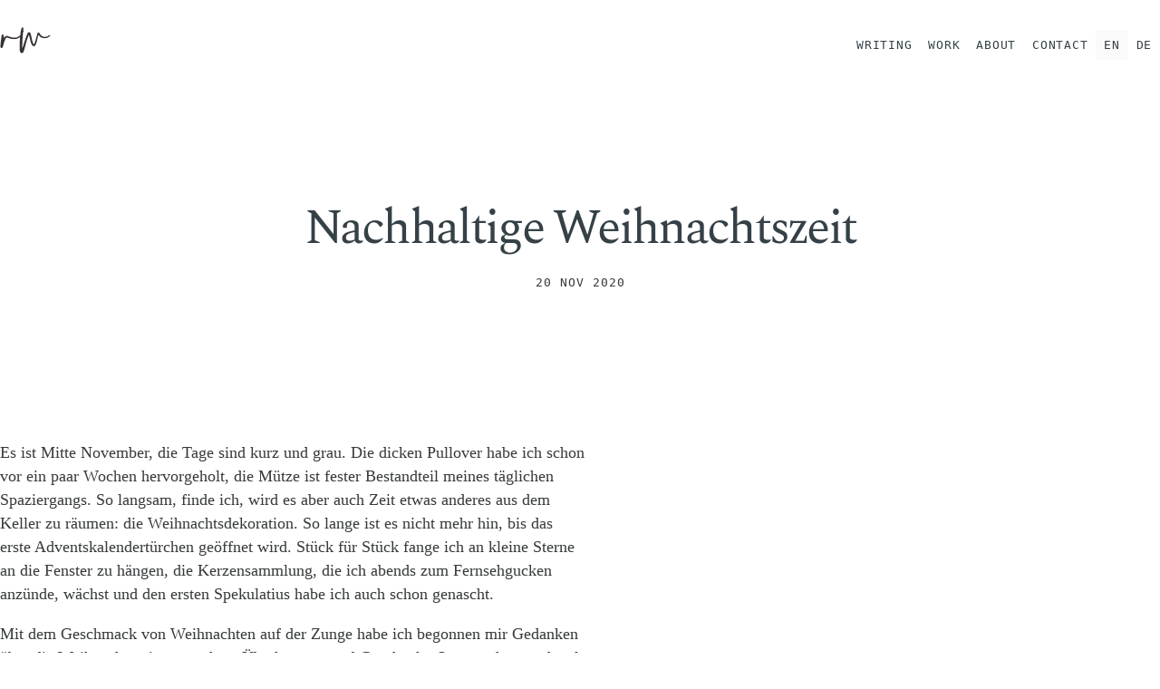

--- FILE ---
content_type: text/html; charset=UTF-8
request_url: https://rebekkawrites.com/writing/nachhaltige-weihnachtszeit/
body_size: 8613
content:
<!DOCTYPE html>
<html lang="en-GB"><head>
  <meta charset="UTF-8" />
  <meta name="viewport" content="width=device-width, initial-scale=1.0" />
  <meta http-equiv="X-UA-Compatible" content="ie=edge" />
   
   <script type="module">
    document.documentElement.classList.remove('no-js');
    document.documentElement.classList.add('js');
  </script>
  
  <script defer src="https://identity.netlify.com/v1/netlify-identity-widget.js"></script>
  
  <link rel="preload" href="https://rebekkawrites.com/fonts/spectral-v7-latin-regular.woff2" as="font" type="font/woff2" crossorigin="anonymous">
  <link rel="preload" href="https://rebekkawrites.com/fonts/spectral-v7-latin-500.woff2" as="font" type="font/woff2" crossorigin="anonymous">
  
  <title>Nachhaltige Weihnachtszeit | Rebekka Writes &middot; Brand and content marketing.</title>
  <meta name="title" content="Nachhaltige Weihnachtszeit | Rebekka Writes &middot; Brand and content marketing.">
  
  <meta name="description" content="Hi, I’m Rebekka! Originally from Germany, I moved to London in 2021 and have been working in marketing for over seven years. My expertise lies in brand and content marketing.">
  <meta name="keywords" content="Brand, content marketing, email marketing, Social media marketing, web design, print design, copywriting, blogging, freelance, remote">
  <meta http-equiv="content-language" content="en-GB" />
  
  <meta property="og:title" content="Nachhaltige Weihnachtszeit | Rebekka Writes &middot; Brand and content marketing.">
  <meta property="og:description" content="Hi, I’m Rebekka! Originally from Germany, I moved to London in 2021 and have been working in marketing for over seven years. My expertise lies in brand and content marketing.">
  <meta property="og:site_name" content="Nachhaltige Weihnachtszeit | Rebekka Writes &middot; Brand and content marketing.">
  <meta property="og:type" content="website">
  <meta property="og:url" content="https://rebekkawrites.com/writing/nachhaltige-weihnachtszeit/">
  
  <meta property="twitter:card" content="summary_large_image">
  <meta property="twitter:url" content="https://rebekkawrites.com/writing/nachhaltige-weihnachtszeit/">
  <meta property="twitter:title" content="Nachhaltige Weihnachtszeit - Rebekka Writes">
  <meta property="twitter:description" content="Hi, I’m Rebekka! Originally from Germany, I moved to London in 2021 and have been working in marketing for over seven years. My expertise lies in brand and content marketing.">
  <link rel="canonical" href="https://rebekkawrites.com/writing/nachhaltige-weihnachtszeit/">
      
  
    <meta name="author" content="Harry Cresswell">
  
  
    <link href="https://github.com/harrycresswell">
  
  
    <link href="https://linkedin.com/in/harrycresswell/">
  
  
    
        <link rel="stylesheet" href="/scss/main.min.7c5706bdcaea83eeac10662fe3ddd506e3fbfc4415216c0dcb1b2c28cf717ee4.css" integrity="sha256-fFcGvcrqg&#43;6sEGYv493VBuP7/EQVIWwNyxssKM9xfuQ=" crossorigin="anonymous">
  
  <link rel="apple-touch-icon" href="https://rebekkawrites.com/img/apple-touch-icon.png" sizes="180x180">
  <link rel="icon" href="https://rebekkawrites.com/img/favicon-32x32.png" sizes="32x32" type="image/png">
  <link rel="icon" href="https://rebekkawrites.com/img/favicon-16x16.png" sizes="16x16" type="image/png">
  <link rel="shortcut icon" href="https://rebekkawrites.com/img/favicon.ico">
  
  </head><body><a class="skip-link" href="#main-content">Skip to main content</a>
<header class="Header" role="banner">
  <div id="navigation-wrapper">
    <div class="Header-container" id="navigation-container">
      <a class="Header-siteTitle" href="/">
        <svg class="logo-initials" role="img" aria-hidden="true" xmlns="http://www.w3.org/2000/svg" viewBox="0 0 77 40">
  <path d="M74.508 12.432a11.788 11.788 0 01-5.856 2.3c-4.128.288-6.624-2.016-8.16-4.7-.48-.864-1.056-2.208-2.3-2.016-1.344.1-1.728 2.688-2.112 4.128-.48 1.632-.96 3.456-1.344 4.9-1.056 3.456-1.632 6.912-3.456 9.312-2.5-3.556-3.08-9.988-4.42-15.172-.48-1.728-1.06-3.744-2.88-3.648-2.3.1-2.784 3.648-3.552 5.088-.96 2.016-1.536 4.32-2.3 6.432-1.44 4.32-2.784 8.832-4.224 13.152-.384-8.64.48-16.7 1.056-24.576.1-.48.768-.384.768-.96-.48-1.632 0-3.936-.288-5.568a1.825 1.825 0 00-2.592-.1A34.228 34.228 0 0031.02 9.84q-.135 1.112-.257 2.229c-2.038 1.932-4.158 3.588-7.7 3.819a19.233 19.233 0 01-7.3-.96c-1.44-.384-2.784-1.248-4.224-1.536-2.88-.768-4.32 1.248-5.376 2.688-1.056-1.248-.1-4.608-1.824-5.28-2.016 0-1.92 2.5-2.208 4.224A105.372 105.372 0 00.792 26.832c-.1 1.92-.384 4.9 1.44 4.992 1.44 0 2.112-2.112 2.5-3.456a62.041 62.041 0 012.88-9.024c.48-1.152 1.248-3.36 2.4-3.552.96-.192 2.208.48 3.264.864A23.392 23.392 0 0023.832 18a13.11 13.11 0 006.644-3.092c-.443 4.736-.7 9.631-.7 15 0 3.168 0 7.584 1.632 8.928a2.949 2.949 0 002.688.384c1.824-.768 2.5-4.128 3.072-6.336C39.276 25.3 41 17.712 43.98 11.28c.768 3.168 1.44 6.72 2.3 9.888.768 3.168 1.728 6.432 4.416 7.776 2.5.288 3.36-1.92 4.032-3.648 1.632-4.32 2.3-9.792 3.84-13.824a11.434 11.434 0 002.208 2.976c2.5 2.3 9.024 3.36 12.288.864 1.152-.768 2.784-1.152 3.168-2.784-.572-.96-1.244-.384-1.724-.096z" fill="#383235"/>
</svg>
        <span class="visually-hidden">
          Rebekka Writes
        </span>
      </a><nav class="nav cluster" data-variant="main" aria-label="Main">
  <a 
  class="button | burger antialiased" 
  data-variant="secondary"
  href="#footer"
  data-menu-button
>
Menu
</a>


  <ul id="menu" role="list" data-menu>
    
    
      <li>
        <a 
          data-variant="naked" 
          
          
            href="https://rebekkawrites.com/writing/"
        >
          Writing
        </a>
      </li>
    
      <li>
        <a 
          data-variant="naked" 
          
          
            href="https://rebekkawrites.com/work/"
        >
          Work
        </a>
      </li>
    
      <li>
        <a 
          data-variant="naked" 
          
          
            href="https://rebekkawrites.com/about/"
        >
          About
        </a>
      </li>
    
      <li>
        <a 
          data-variant="naked" 
          
          
            href="https://rebekkawrites.com/contact/"
        >
          Contact
        </a>
      </li>
    
  </ul>
  
    <ul class="cluster" role="list" data-lang-switch>
      


  
  
    
      
      
        <li>
          <a 
            href="/writing/nachhaltige-weihnachtszeit/" 
            data-state="active"
            data-variant="naked">
            en
            <span class="visually-hidden"> – English</span>
          </a>
        </li>
      
    
  
    
  

  
  
    
  
    
      
      
        <li>
          <a 
          href="/de/writing/nachhaltige-weihnachtszeit/"
          data-variant="naked">
            de
            <span class="visually-hidden"> – Deutsch</span>
          </a>
        </li>
      
    
  

    </ul>
  
  <div aria-hidden="true" data-overlay hidden></div>
  </nav></div>
  </div>
</header><main id="main-content" class="main">
    <article id="content" class="Post">
        <header class="Hero wrapper flow">
            <h1 class="Hero-title">Nachhaltige Weihnachtszeit</h1>
            <div>
              <time class="font-mono dt-published" datetime="2020-11-20 23:00:00 &#43;0000 UTC">20 Nov 2020</time>
              <p class="visually-hidden">Mit dem Geschmack von Weihnachten auf der Zunge habe ich begonnen mir Gedanken über die Weihnachtszeit zu machen. Überkonsum und Geschenke-Stress nehmen oftmals eine viel zu prominente Rolle ein, wo doch Besinnlichkeit an erster Stelle stehen sollte. </p>
            </div>  
        </header>
        
        
        <div class="region">
          
            <div class="blocks"><section>
  <div class="wrapper flow" data-layout="longform"><p>Es ist Mitte November, die Tage sind kurz und grau. Die dicken Pullover habe ich schon vor ein paar Wochen hervorgeholt, die Mütze ist fester Bestandteil meines täglichen Spaziergangs. So langsam, finde ich, wird es aber auch Zeit etwas anderes aus dem Keller zu räumen: die Weihnachtsdekoration. So lange ist es nicht mehr hin, bis das erste Adventskalendertürchen geöffnet wird. Stück für Stück fange ich an kleine Sterne an die Fenster zu hängen, die Kerzensammlung, die ich abends zum Fernsehgucken anzünde, wächst und den ersten Spekulatius habe ich auch schon genascht.</p>
<p>Mit dem Geschmack von Weihnachten auf der Zunge habe ich begonnen mir Gedanken über die Weihnachtszeit zu machen. Überkonsum und Geschenke-Stress nehmen oftmals eine viel zu prominente Rolle ein, wo doch Besinnlichkeit an erster Stelle stehen sollte. Wir wollen runterkommen, alles etwas entspannter angehen, lecker essen, es uns auf dem Sofa gemütlich machen, uns auf das besinnen, was wirklich wichtig ist. Besinnlichkeit fasst für mich auch Achtsamkeit und Nachhaltigkeit ein. Wir besinnen uns. Auf das, was wirklich wichtig ist. Wir, unsere Liebsten, unsere und ihre Gesundheit, der Planet auf dem wir leben.</p>
<p>Ich habe mir Gedanken gemacht und ein paar Ideen gesammelt, wie ich die Weihnachtszeit und das -fest ein bisschen nachhaltiger - und ich finde auch besinnlicher - angehen kann. Heute möchte ich sie mit dir teilen.</p>
</div>
</section>



















<section>
  <div class="wrapper">
    <div class="grid" data-layout="50-50" style="--gutter: var(--space-xl-2xl);">
      <figure class="Image">
        <picture class="aspect-ratio-landscape">
          <source 
          type="image/avif" 
          class="object-fit-cover"
          sizes="(min-width: 768px) 50vw, 100vw"
          srcset="https://res.cloudinary.com/rebekkawrites/image/upload/f_avif,q_auto,w_400/weihnachtskekse_sterne_tzaskj.avif 500w,
                  https://res.cloudinary.com/rebekkawrites/image/upload/f_avif,q_auto,w_600/weihnachtskekse_sterne_tzaskj.avif 710w,
                  https://res.cloudinary.com/rebekkawrites/image/upload/f_avif,q_auto,w_800/weihnachtskekse_sterne_tzaskj.avif 1000w,
                  https://res.cloudinary.com/rebekkawrites/image/upload/f_avif,q_auto,w_1000/weihnachtskekse_sterne_tzaskj.avif 1420w">
        <source 
          type="image/webp"
          class="object-fit-cover"
          sizes="(min-width: 768px) 50vw, 100vw"
          srcset="https://res.cloudinary.com/rebekkawrites/image/upload/f_webp,q_auto,w_400/weihnachtskekse_sterne_tzaskj.webp 500w,
                  https://res.cloudinary.com/rebekkawrites/image/upload/f_webp,q_auto,w_600/weihnachtskekse_sterne_tzaskj.webp 710w,
                  https://res.cloudinary.com/rebekkawrites/image/upload/f_webp,q_auto,w_800/weihnachtskekse_sterne_tzaskj.webp 1000w,
                  https://res.cloudinary.com/rebekkawrites/image/upload/f_webp,q_auto,w_1000/weihnachtskekse_sterne_tzaskj.webp 1420w" >
        <img 
          class="lazyload object-fit-cover"
          sizes="(min-width: 768px) 50vw, 100vw"
          srcset="https://res.cloudinary.com/rebekkawrites/image/upload/f_jpg,w_400/weihnachtskekse_sterne_tzaskj.jpg 500w,
                  https://res.cloudinary.com/rebekkawrites/image/upload/f_jpg,w_600/weihnachtskekse_sterne_tzaskj.jpg 710w,
                  https://res.cloudinary.com/rebekkawrites/image/upload/f_jpg,w_800/weihnachtskekse_sterne_tzaskj.jpg 1000w,
                  https://res.cloudinary.com/rebekkawrites/image/upload/f_jpg,w_1000/weihnachtskekse_sterne_tzaskj.jpg 1420w"
          src="https://res.cloudinary.com/rebekkawrites/image/upload/f_jpg,w_400/weihnachtskekse_sterne_tzaskj.jpg" 
          alt="Plätzchen"
          width="1280"
          height="720"
          />
        </picture></figure>

      <figure class="Image">
        <picture class="aspect-ratio-landscape">
          <source 
          type="image/avif" 
          class="lazyload object-fit-cover"
          sizes="(min-width: 768px) 50vw, 100vw"
          srcset="https://res.cloudinary.com/rebekkawrites/image/upload/f_avif,q_auto,w_400/weihnachtskekse_schnecken_abajvy.avif 400w,
                  https://res.cloudinary.com/rebekkawrites/image/upload/f_avif,q_auto,w_600/weihnachtskekse_schnecken_abajvy.avif 600w,
                  https://res.cloudinary.com/rebekkawrites/image/upload/f_avif,q_auto,w_800/weihnachtskekse_schnecken_abajvy.avif 800w,
                  https://res.cloudinary.com/rebekkawrites/image/upload/f_avif,q_auto,w_1000/weihnachtskekse_schnecken_abajvy.avif 1000w">
        <source 
          type="image/webp"
          class="lazyload object-fit-cover"
          sizes="(min-width: 768px) 50vw, 100vw"
          srcset="https://res.cloudinary.com/rebekkawrites/image/upload/f_webp,q_auto,w_400/weihnachtskekse_schnecken_abajvy.webp 400w,
                  https://res.cloudinary.com/rebekkawrites/image/upload/f_webp,q_auto,w_600/weihnachtskekse_schnecken_abajvy.webp 600w,
                  https://res.cloudinary.com/rebekkawrites/image/upload/f_webp,q_auto,w_800/weihnachtskekse_schnecken_abajvy.webp 800w,
                  https://res.cloudinary.com/rebekkawrites/image/upload/f_webp,q_auto,w_1000/weihnachtskekse_schnecken_abajvy.webp 1000w" >
        <img 
          class="lazyload object-fit-cover"
          sizes="(min-width: 768px) 50vw, 100vw"
          srcset="https://res.cloudinary.com/rebekkawrites/image/upload/f_jpg,w_400/weihnachtskekse_schnecken_abajvy.jpg 400w,
                  https://res.cloudinary.com/rebekkawrites/image/upload/f_jpg,w_600/weihnachtskekse_schnecken_abajvy.jpg 600w,
                  https://res.cloudinary.com/rebekkawrites/image/upload/f_jpg,w_800/weihnachtskekse_schnecken_abajvy.jpg 800w,
                  https://res.cloudinary.com/rebekkawrites/image/upload/f_jpg,w_1000/weihnachtskekse_schnecken_abajvy.jpg 1000w"
          src="https://res.cloudinary.com/rebekkawrites/image/upload/f_jpg,w_400/weihnachtskekse_schnecken_abajvy.jpg" 
          alt="Plätzchen"
          width="1280"
          height="720"
          />
        </picture></figure>
    </div>
  </div>
</section><section>
  <div class="wrapper flow" data-layout="longform"><h3>Plätzchen backen</h3>
    <p>Backen und Kochen empfinde ich als unglaublich meditativ. Nicht jeden Tag. Ganz bestimmt nicht, wenn ich den Laptop hungrig zuklappe und es schnell gehen muss. Aber wenn ich etwas Zeit habe, oder mir die Zeit nehmen, am Wochenende ein neues Kochbuch aufschlage, gibt es nicht Entspannenderes für mich. Wie beim Meditieren, lasse ich Gedanken los, kann mich ausschließlich auf das Schneiden, Rühren, Kneten, Probieren konzentrieren.</p>
<p>So auch beim Plätzchenbacken. Obwohl dieses noch einmal einen besonderen Stellenwert einnimmt. Und vielleicht geht es dir genauso. Das Ausstechen, Formen, Rollen, die Gerüche nach Zimt und Nelken, Aromen von Vanille und gemahlenen Mandeln, das Ablecken der Finger versetzen mich zurück in meine Kindheit. Ich fühle mich sorglos und frei. Meditation ist ein Tool der Achtsamkeit. Wenn dir das stille Sitzen nicht gelingen mag, dann stichst du vielleicht einfach ein paar Plätzchen aus?</p>
<p>Dass Plätzchen selbst zu backen per se erst einmal nachhaltiger ist, als die fertigen Süßigkeiten aus dem Supermarkt zu kaufen, ist relativ einleuchtend. Plastikmüll wird reduziert und Palmöl verwenden wir auch eher seltener in der eigenen Küche. Hier und da auch mal etwas Veganes zu backen, macht’s noch einen Ticken nachhaltiger. Lynn von heavenlynn healthy hat gerade ein wunderbares E-Book mit rein pflanzlichen und vollwertigen Plätzchen und anderem Weihnachtsgebäck herausgebracht. Ich habe mich selbst schon an ein paar der Rezepte probiert und bin absolut begeistert.</p>
<p>Apropos Palmöl: Wer auf Schokoglasur &amp; Co. steht, sollte sich die Rückseite der Verpackung einmal genauer ansehen. Leider wird bei der Herstellung von Konfitüre oftmals Palmöl verwendet. Die Bio-Alternative kommt häufig ohne aus.</p>
</div>
</section><section>
  <div class="wrapper flow" data-layout="longform"><h3>Dekoration &amp; Weihnachtsbaum</h3>
    <p>Die Sterne, die vor meinem Fenster hängen, habe ich vor ein paar Jahren selbst gebastelt. Aus Papierstreifen habe ich die Fröbelsterne gefaltet, einen Faden hindurch gezogen und hänge sie seitdem jedes Jahr auf’s Neue auf. Auch als Weihnachtsbaumschmuck würden sie sich gut eignen. Figuren aus Salzteig lassen sich ebenfalls wunderbar selbst gestalten und an den Baum oder in die Wohnung hängen. Dazu wird Mehl mit Salz und Wasser im Verhältnis 2:1:1 verknetet. Nach dem Formen oder Ausstechen, kann der Teig gebacken oder einfach an einem warmen Ort getrocknet werden. Pinterest ist voll von solchen Ideen. Mit Schlagwörtern wir “Christmas DIY” lässt sich auf einen Klick Inspiration für die nachhaltige Dekoration zuhause finden.</p>
<p>Auch zum klassischen Weihnachtsbaum gibt es mittlerweile viele Alternativen. Ich selbst kann mir ein Weihnachten ohne Baum kaum vorstellen. Der Duft, der den ganzen Raum erfüllt und die Behaglichkeit, die er verströmt, sind für mich Weihnachten pur. Allerdings macht es mich auch recht traurig, darüber nachzudenken, wie viele Bäume jedes Jahr gefällt werden, nur um nach ein paar Tagen im Wohnzimmer dann am Straßenrand und auf der Verbrennungsanlage zu enden. Nicht unbedingt nachhaltig. Zum Glück muss das eigentlich niemand mehr machen.</p>
<p>In vielen Großstädten gibt es mittlerweile Services, die das Mieten eines Weihnachtsbaums anbieten (in Hamburg zum Beispiel Rent A Plant). Der Baum wird im Topf gebracht, nach den Feiertagen wieder abgeholt und kann im nächsten Jahr wieder als Weihnachtsbaum in ein Zuhause einziehen. Eine andere Möglichkeit ist natürlich, sich selbst einen Baum im Topf anzuschaffen. Je nach Größe kann er danach einfach auf deinem Balkon oder im Garten weiter wachsen, bis er im nächsten Jahr wieder seinen Auftritt hat.</p>
</div>
</section><section>
  <div class="wrapper flow" data-layout="longform"><h3>Geschenke</h3>
    <p>Geschenke für die Familie, den Partner, die beste Freundin, die Kollegin und dann auch noch den Jul Clap Partner zu besorgen ist das, was mich in den letzten Jahren aus der Ruhe gebracht, mir die Besinnlichkeit geraubt hat. Aber schon im letzten Jahr habe ich mir vorgenommen, es anders anzugehen. Bei jedem Geschenk, das ich auswähle, stelle ich mir nun zuallererst die folgenden Fragen:</p>
<ul>
<li>Wird die Person sich wirklich darüber freuen?</li>
<li>Würde ich mich darüber freuen?</li>
<li>Braucht die Person das? Oder ist es nur lustiger Schnick Schnack, der spätestens nach der zweiten Januarwoche nicht mehr angefasst wird und beim nächsten Ausmisten auf dem Müll landet?</li>
</ul>
<p>So lassen sich nicht nur gute Kaufentscheidungen treffen, das Ganze gestaltet sich wie von allein nachhaltiger, besinnlicher, achtsamer. Besser wird’s noch, wenn die Geschenke bei lokalen Händlern gekauft und nicht beim altbekannten Internetriesen bestellt werden.</p>
<p>Meine liebsten Onlineshops, die eine tolle Alternative zu eben jenem bieten:</p>
<p><a href="https://www.trouva.com/de/" title="Trouva.de">TROUVA</a>: kleine Läden aus Europa, die über diese Plattform ihre Produkte auch online verkaufen können.</p>
<p><a href="https://www.urbanara.de/" title="Urbanara.de">URBANARA</a>: Hochwertige Heimtextilien und alles, was das Zuhause noch schöner und gemütlicher macht.</p>
<p>Ich bin großer Fan davon, Geschenke selber zu machen, denn ich finde, der Wert eines Geschenkes sollte nicht am Einkaufspreis festgemacht werden, Zeit, Geduld und Liebe sind Werte, die nicht auf ein Preisschild passen. Granola, Pralinen, Kekse, Glühweingewürz und Duschpeeling sind nur einige Ideen, die sich nachhaltig selber machen lassen und im Weckglas verpackt richtig etwas hermachen!</p>
</div>
</section><section class="Quote">
  <blockquote class="Quote-inner Quote-inner--left">
    <p class="Quote-innerText">Zeit, Geduld und Liebe sind Werte, die nicht auf ein Preisschild passen</p></blockquote>
</section><section>
  <div class="wrapper flow" data-layout="longform"><h3>Geschenkverpackung</h3>
    <p>Geschenke sollen eine Freude bereiten und dabei am besten noch hübsch aussehen. Das Einpacken der Weihnachtsgeschenke ist das, was mich final auf die Festtage einstimmt. Dabei schalte ich gerne die passende Musik ein, lege alle Materialien und Geschenke zurecht, koche einen Tee oder schenke ein Glas Wein ein. Besinnlicher geht’s nicht. Aber nachhaltiger schon. Denn Geschenkpapier, -bänder und -schleifen werden auf und abgerissen, ungetrennt in eine Tonne gedrückt und keine weitere Beachtung geschenkt.</p>
<p>Ohne Aufwand kann auch hier unnötiger Müll reduziert werden. Altes Papier, das zuhause noch rumliegt, ersteinmal aufzubrauchen ist definitiv eine sinnvolle Idee. Es danach durch recyclebares zu ersetzen auch. Braunes Packpapier sieht mit Schleifen, Tannenzweigen oder getrockneten Orangenschalen dekoriert immer gut und vor allem weihnachtlich aus. Statt glänzenden Bändern, die aus Plastik bestehen, lassen sich alternativ (Baum-)Wollbänder, Papierbänder und</p>
<p>Und auch gänzlich ohne Papier lassen sich Geschenke wunderschön verpacken. In Japan macht man es schon seit Jahrhunderten so: Furoshiki heißt die Technik, mit der Geschenke in Tücher eingeschlagen werden. Stoffservietten, Leinentücher, Küchenhandtücher und dergleichen eignen sich wunderbar dafür. Je nach Größe und Form des Geschenks gibt es verschiedene Techniken, die auf YouTube, Pinterest &amp; Co. in wenigen Minuten erklärt sind. Die Tücher können nach dem Auspacken einfach wieder mit nach Hause genommen und für’s nächste Geschenke Verpacken bereit gelegt werden.</p>
</div>
</section>



















<section>
  <div class="wrapper">
    <div class="grid" data-layout="50-50" style="--gutter: var(--space-xl-2xl);">
      <figure class="Image">
        <picture class="aspect-ratio-portrait">
          <source 
          type="image/avif" 
          class="object-fit-cover"
          sizes="(min-width: 768px) 50vw, 100vw"
          srcset="https://res.cloudinary.com/rebekkawrites/image/upload/f_avif,q_auto,w_400/geschenke_edte51.avif 500w,
                  https://res.cloudinary.com/rebekkawrites/image/upload/f_avif,q_auto,w_600/geschenke_edte51.avif 710w,
                  https://res.cloudinary.com/rebekkawrites/image/upload/f_avif,q_auto,w_800/geschenke_edte51.avif 1000w,
                  https://res.cloudinary.com/rebekkawrites/image/upload/f_avif,q_auto,w_1000/geschenke_edte51.avif 1420w">
        <source 
          type="image/webp"
          class="object-fit-cover"
          sizes="(min-width: 768px) 50vw, 100vw"
          srcset="https://res.cloudinary.com/rebekkawrites/image/upload/f_webp,q_auto,w_400/geschenke_edte51.webp 500w,
                  https://res.cloudinary.com/rebekkawrites/image/upload/f_webp,q_auto,w_600/geschenke_edte51.webp 710w,
                  https://res.cloudinary.com/rebekkawrites/image/upload/f_webp,q_auto,w_800/geschenke_edte51.webp 1000w,
                  https://res.cloudinary.com/rebekkawrites/image/upload/f_webp,q_auto,w_1000/geschenke_edte51.webp 1420w" >
        <img 
          class="lazyload object-fit-cover"
          sizes="(min-width: 768px) 50vw, 100vw"
          srcset="https://res.cloudinary.com/rebekkawrites/image/upload/f_jpg,w_400/geschenke_edte51.jpg 500w,
                  https://res.cloudinary.com/rebekkawrites/image/upload/f_jpg,w_600/geschenke_edte51.jpg 710w,
                  https://res.cloudinary.com/rebekkawrites/image/upload/f_jpg,w_800/geschenke_edte51.jpg 1000w,
                  https://res.cloudinary.com/rebekkawrites/image/upload/f_jpg,w_1000/geschenke_edte51.jpg 1420w"
          src="https://res.cloudinary.com/rebekkawrites/image/upload/f_jpg,w_400/geschenke_edte51.jpg" 
          alt="Geschenke Furoshiki Technik"
          width="1280"
          height="720"
          />
        </picture></figure>

      <figure class="Image">
        <picture class="aspect-ratio-landscape">
          <source 
          type="image/avif" 
          class="lazyload object-fit-cover"
          sizes="(min-width: 768px) 50vw, 100vw"
          srcset="https://res.cloudinary.com/rebekkawrites/image/upload/f_avif,q_auto,w_400/geschenk_in_hand_a7048p.avif 400w,
                  https://res.cloudinary.com/rebekkawrites/image/upload/f_avif,q_auto,w_600/geschenk_in_hand_a7048p.avif 600w,
                  https://res.cloudinary.com/rebekkawrites/image/upload/f_avif,q_auto,w_800/geschenk_in_hand_a7048p.avif 800w,
                  https://res.cloudinary.com/rebekkawrites/image/upload/f_avif,q_auto,w_1000/geschenk_in_hand_a7048p.avif 1000w">
        <source 
          type="image/webp"
          class="lazyload object-fit-cover"
          sizes="(min-width: 768px) 50vw, 100vw"
          srcset="https://res.cloudinary.com/rebekkawrites/image/upload/f_webp,q_auto,w_400/geschenk_in_hand_a7048p.webp 400w,
                  https://res.cloudinary.com/rebekkawrites/image/upload/f_webp,q_auto,w_600/geschenk_in_hand_a7048p.webp 600w,
                  https://res.cloudinary.com/rebekkawrites/image/upload/f_webp,q_auto,w_800/geschenk_in_hand_a7048p.webp 800w,
                  https://res.cloudinary.com/rebekkawrites/image/upload/f_webp,q_auto,w_1000/geschenk_in_hand_a7048p.webp 1000w" >
        <img 
          class="lazyload object-fit-cover"
          sizes="(min-width: 768px) 50vw, 100vw"
          srcset="https://res.cloudinary.com/rebekkawrites/image/upload/f_jpg,w_400/geschenk_in_hand_a7048p.jpg 400w,
                  https://res.cloudinary.com/rebekkawrites/image/upload/f_jpg,w_600/geschenk_in_hand_a7048p.jpg 600w,
                  https://res.cloudinary.com/rebekkawrites/image/upload/f_jpg,w_800/geschenk_in_hand_a7048p.jpg 800w,
                  https://res.cloudinary.com/rebekkawrites/image/upload/f_jpg,w_1000/geschenk_in_hand_a7048p.jpg 1000w"
          src="https://res.cloudinary.com/rebekkawrites/image/upload/f_jpg,w_400/geschenk_in_hand_a7048p.jpg" 
          alt="Geschenke Furoshiki Technik"
          width="1280"
          height="720"
          />
        </picture></figure>
    </div>
  </div>
</section><section>
  <div class="wrapper flow" data-layout="longform"><h3>Weihnachtsmenü</h3>
    <p>Vergiss Geschenke und Weihnachtsbaum, das gute Essen, das zu Weihnachten auf den Tisch kommt, das gemeinsame Genießen ist doch wirklich das Schönste. Wie beim Plätzchenbacken gilt auch beim Weihnachtsmenü: Warum nicht mal was Veganes bzw. Vegetarisches probieren? Voller Vorfreude habe ich das diesjährige Weihnachtsmenü für Harry und mich bereits zusammengestellt und freue mich auf ein paar meditative Stunden in der Küche. Auf meinem Lieblings-Foodblog bin ich fündig geworden und werde dieses Menü kochen, servieren und genießen:</p>
<p><a href="https://www.eat-this.org/beet-wellington-mit-roter-bete-und-duxelles/">Rote Bete Wellington mit Duxelles</a></p>
<p>dazu Rotkohl und <a href="https://www.eat-this.org/vegane-semmelknoedel/">Brezelknödel</a> (mit Brezeln statt Semmeln)</p>
<p>und <a href="https://www.eat-this.org/vegane-bratensauce/">vegane Bratensauce</a></p>
<p>Zum Nachtisch werden wir</p>
<p><a href="https://www.eat-this.org/veganes-tiramisu-mit-cashew-mascarpone/">Tiramisu mit Cashew-Mascarpone</a></p>
<p>löffeln.</p>
<p>Ich freu mich jetzt schon und hoffe, dass dir dieser Beitrag gefallen und dich inspiriert hat. Denn genau das soll er: Inspirieren. Ich weiß, dass viele der oben genannten Dinge zeitintensiv sein und nicht in jeden Alltag mit eingebunden werden könne. Aber vielleicht hast du ja ein wenig Inspiration gefunden, dir für ein bisschen Besinnlichkeit und damit Nachhaltigkeit ein wenig Zeit zu nehmen. Ich wünsche dir eine tolle Weihnachtszeit!</p>
</div>
</section></div>
          
          <footer class="wrapper mt-4" data-layout="longform">
            
<ul class="cluster" role="list">
  
  
</ul>

          </footer>
        </div>
    </article>

  </main>
  <section class="Newsletter region" id="Newsletter">
    <div class="wrapper" data-layout="longform">
        <div class="text-center flow">
          
            <h2>The best comes last</h2>
          
          
            <p>At irregular intervals, usually at the end of each month, I send out a small newsletter with updates on the blog and everything else that has been on my mind.</p>
          
        </div>
    
        <form class="NewsletterForm validate" action="https://rebekkawrites.us2.list-manage.com/subscribe/post?u=cea1eed7276e7ab782402d00b&amp;amp;id=dc6996034b" method="post" name="mc-embedded-subscribe-form" target="_blank" novalidate>
            
            
            <div class="NewsletterForm-field">
                <label class="NewsletterForm-label" for="name">
                    First Name
                </label>
                <input class="NewsletterForm-input" id="name" name="NAME" placeholder="" type="text">
            </div>
            
            
            
            <div class="NewsletterForm-field">
                <label class="NewsletterForm-label" for="email">
                    Email Address
                </label>
                <input class="NewsletterForm-input" id="email" name="EMAIL" placeholder="" type="email">
            </div>
            

            <div class="NewsletterForm-field">
            
                
                <input class="visually-hidden" name="LOCATION" value="Nachhaltige Weihnachtszeit" type="hidden" id="mce-LOCATION">
              
                <div id="mce-responses" class="clear">
                    <div class="response" id="mce-error-response" style="display:none"></div>
                    <div class="response" id="mce-success-response" style="display:none"></div>
                </div>
                
                <div style="position: absolute; left: -5000px;" aria-hidden="true">
                    <label for="b_4e8fba8d0ab4a857159c0104e_d6ad2b65ca">Prevent bot signups</label>
                    <input type="text" name="b_4e8fba8d0ab4a857159c0104e_d6ad2b65ca" tabindex="-1" value="">
                </div>
                
                <div class="NewsletterForm-button">
                    <label class="NewsletterForm-label visually-hidden" for="subscribe">Subscribe</label>
                    <input class="Button Button--primary" name="subscribe" type="submit" value="Subscribe">
                </div>
                
            </div>
        </form>
    </div>
</section><footer id="footer" class="footer" role="contentinfo">
    <div class="wrapper">
      <div class="repel">
        <p><a href="/">Rebekka Writes</a>.</p>
        <nav class="nav" data-variant="footer">
          <ul role="list">
            
            
            <li>
              <a class=" font-mono" href="/writing/">Writing</a>
            </li>
            
            <li>
              <a class=" font-mono" href="/work/">Work</a>
            </li>
            
            <li>
              <a class=" font-mono" href="/about/">About</a>
            </li>
            
            <li>
              <a class=" font-mono" href="/contact/">Contact</a>
            </li>
            
            <li>
              <a class=" font-mono" href="/newsletter/">Newsletter</a>
            </li>
            
    
            
            <li>
              <a class=" font-mono" href="https://www.instagram.com/rebekkxx/" target="_blank" rel="noopener noreferrer">Instagram</a>
            </li>
            
          </ul>
        </nav>
      </div>
      <div class="footer-base">
        <nav>
          <ul class="cluster" role="list">
          
          <li>
            <a class="" href="/datenschutz/">Datenschutz</a>
          </li>
          
          <li>
            <a class="" href="/impressum/">Impressum</a>
          </li>
          
          </ul>
        </nav>
      </div>
    </div>
  </footer>

    
      <script src="/js/main.8452c799845ab31b414513bed85c862c42567973a190b6be990b71539b150e11.js" integrity="sha256-hFLHmYRasxtBRRO&#43;2FyGLEJWeXOhkLa&#43;mQtxU5sVDhE=" crossorigin="anonymous"></script>




<script>
  if (window.netlifyIdentity) {
    window.netlifyIdentity.on("init", user => {
      if (!user) {
        window.netlifyIdentity.on("login", () => {
          document.location.href = "/admin/";
        });
      }
    });
  }
</script></body>
</html>

--- FILE ---
content_type: text/css; charset=UTF-8
request_url: https://rebekkawrites.com/scss/main.min.7c5706bdcaea83eeac10662fe3ddd506e3fbfc4415216c0dcb1b2c28cf717ee4.css
body_size: 4913
content:
@charset "UTF-8";@font-face{font-family:spectral;font-style:normal;font-weight:400;font-display:swap;src:url(../fonts/spectral-v7-latin-regular.eot),url(../fonts/spectral-v7-latin-regular.eot?#iefix)format("embedded-opentype"),url(../fonts/spectral-v7-latin-regular.woff2)format("woff2"),url(../fonts/spectral-v7-latin-regular.woff)format("woff"),url(../fonts/spectral-v7-latin-regular.ttf)format("truetype"),url(../fonts/spectral-v7-latin-regular.svg#Spectral)format("svg")}@font-face{font-family:spectral;font-style:normal;font-weight:500;font-display:swap;src:url(../fonts/spectral-v7-latin-500.eot),url(../fonts/spectral-v7-latin-500.eot?#iefix)format("embedded-opentype"),url(../fonts/spectral-v7-latin-500.woff2)format("woff2"),url(../fonts/spectral-v7-latin-500.woff)format("woff"),url(../fonts/spectral-v7-latin-500.ttf)format("truetype"),url(../fonts/spectral-v7-latin-500.svg#Spectral)format("svg")}aside.primary{}@media(min-width:37.5em){aside.primary{}}:root{--color-dark:#354147;--color-body:#373a3c;--color-light:#666;--color-lighter:#e5e5e5;--color-lightest:#fbfafa;--color-link:#222;--color-selection:#EEEAFF;--color-accent:#287088;--color-brand:#d4cef5;--color-brand-bg:#ECEAFB;--color-white:#fff;--font-default:'Georgia', serif;--font-heading:'Spectral', serif;--font-mono:"SF Mono", "Monaco", "Inconsolata", "Fira Mono", "Droid Sans Mono", "Source Code Pro", monospace;--font-style-normal:normal;--font-style-italic:italic;--line-height-lg:2;--line-height-md:1.5;--line-height-sm:1.2;--line-height-xs:1;--kerning:normal;--kerning-loose:.05ch;--kerning-tight:-.10ch;--kerning-caps:.1ch;--width-compact:35ch;--width-longform:72ch;--gutter:var(--space-m-l);--header-height:6rem;--stroke:1px dotted var(--stroke-color, currentColor)}::selection{color:var(--color-link);background-color:var(--color-selection)}:root{--step--1:clamp(0.8rem, 0.7874rem + 0.0628vw, 0.844rem);--step-0:clamp(1rem, 0.9643rem + 0.1786vw, 1.125rem);--step-1:clamp(1.25rem, 1.1787rem + 0.3566vw, 1.4996rem);--step-2:clamp(1.5625rem, 1.4378rem + 0.6236vw, 1.999rem);--step-3:clamp(1.9531rem, 1.7498rem + 1.0165vw, 2.6647rem);--step-4:clamp(2.4414rem, 2.1241rem + 1.5866vw, 3.552rem);--step-5:clamp(3.0518rem, 2.5709rem + 2.4044vw, 4.7348rem)}:root{--space:calc(1rem/2)}:root{--space-3xs:clamp(0.25rem, 0.2321rem + 0.0893vw, 0.3125rem);--space-2xs:clamp(0.5rem, 0.4821rem + 0.0893vw, 0.5625rem);--space-xs:clamp(0.75rem, 0.7143rem + 0.1786vw, 0.875rem);--space-s:clamp(1rem, 0.9643rem + 0.1786vw, 1.125rem);--space-m:clamp(1.5rem, 1.4464rem + 0.2679vw, 1.6875rem);--space-l:clamp(2rem, 1.9286rem + 0.3571vw, 2.25rem);--space-xl:clamp(3rem, 2.8929rem + 0.5357vw, 3.375rem);--space-2xl:clamp(4rem, 3.8571rem + 0.7143vw, 4.5rem);--space-3xl:clamp(10rem, 9.6429rem + 1.7857vw, 11.25rem);--space-3xs-2xs:clamp(0.25rem, 0.1607rem + 0.4464vw, 0.5625rem);--space-2xs-xs:clamp(0.5rem, 0.3929rem + 0.5357vw, 0.875rem);--space-xs-s:clamp(0.75rem, 0.6429rem + 0.5357vw, 1.125rem);--space-s-m:clamp(1rem, 0.8036rem + 0.9821vw, 1.6875rem);--space-m-l:clamp(1.5rem, 1.2857rem + 1.0714vw, 2.25rem);--space-l-xl:clamp(2rem, 1.6071rem + 1.9643vw, 3.375rem);--space-xl-2xl:clamp(3rem, 2.5714rem + 2.1429vw, 4.5rem);--space-2xl-3xl:clamp(4rem, 1.9286rem + 10.3571vw, 11.25rem);--space-s-l:clamp(1rem, 0.6429rem + 1.7857vw, 2.25rem);--space-m-2xl:clamp(1.5rem, 0.6429rem + 4.2857vw, 4.5rem)}*,*::before,*::after{box-sizing:border-box}html{height:100%}body,h1,h2,h3,h4,p,ul[class],ol[class],li,figure,figcaption,blockquote,dl,dd{margin:0}ul[role=list],ol[role=list]{list-style:none;padding:0;margin:0}body{min-height:100vh;scroll-behavior:smooth;text-rendering:optimizeSpeed;line-height:1.5}img{max-width:100%;display:block}input,button,textarea,select{font:inherit}body{color:var(--color-body);font-family:var(--font-default);font-size:var(--step-0)}h1,h2,h3,h4,h5,h6{color:var(--color-dark);font-family:var(--font-heading);font-weight:400;hyphens:auto}h1{letter-spacing:var(--kerning-tight)}h2,h3,h4,h5,h6{letter-spacing:-2px}h1,.h1{font-size:var(--step-4);line-height:var(--line-height-xs)}h2,.h2{font-weight:400;font-size:var(--step-3);line-height:var(--line-height-xs)}h3,.h3{font-size:var(--step-2);line-height:var(--line-height-sm)}h4,.h4{font-size:var(--step-1);line-height:var(--line-height-sm)}h5,.h5{font-size:var(--step-0);line-height:var(--line-height-sm)}code{font-family:var(--font-mono);font-size:16px}p>code{background:var(--color-lightest);color:var(--color-accent);font-size:93%;padding:4px}:where(a[class]){color:var(--color-dark);text-decoration-line:none;display:inline-block}:where(a[class]):hover{text-decoration-line:underline;outline-width:0}a:not([class]){color:var(--color-link);cursor:pointer;text-decoration:underline;text-decoration-skip-ink:auto}a:not([class]):hover{background:var(--color-link);color:var(--color-white);text-decoration:none}a[data-variant=naked]{color:var(--color-dark);text-decoration:none}a[data-variant=naked]:hover{background-color:revert;color:var(--color-dark);text-decoration:underline;text-decoration-thickness:1.5px}:is(h1,h2,h3,h4) a[class],:is(h1,h2,h3,h4) a:not([class]){text-decoration-thickness:.1ex;text-underline-offset:.2ex}:focus:not(:focus-visible){outline:0}:focus-visible{outline:dotted 2px var(--focus-color,currentColor);outline-offset:var(--focus-offset,2px)}hr{border:none;border-block-end:var(--stroke);padding-block-start:var(--flow-space,calc(var(--space) *4));margin-block-end:var(--flow-space,calc(var(--space) *6))}blockquote{display:flex;flex-direction:column;font-size:var(--step-0);gap:var(--gutter);margin-inline:0}blockquote q{max-width:94ch}figcaption{font-size:var(--step--1);font-family:var(--font-mono);margin-block-start:var(--space-2xs)}form:last-child{margin-top:var(--space-l)}fieldset{border:solid 2px var(--color-lighter);padding:calc(var(--space)*3)}@media(min-width:48em){fieldset{padding:calc(var(--space)*4)}}input,input,textarea{background:var(--color-white);border:solid 1px var(--color-lighter);border-radius:0;outline-offset:0;padding:var(--space)calc(var(--space)*2);position:relative;margin-top:0;width:100%;-webkit-appearance:none}input:focus,input:active,input:focus,input:active,textarea:focus,textarea:active{border-radius:0}input{padding:var(--space-2xs)}label{display:block;margin-top:calc(var(--space)*2);margin-bottom:var(--space)}.Header-siteTitle{text-decoration:none!important}.Header-siteTitle:hover{text-decoration:none!important}.Header-container{align-items:center;background:var(--color-white);display:flex;flex-direction:row;height:var(--header-height);justify-content:space-between;padding-inline:var(--space-l);padding-block:var(--space-l);width:100%;position:fixed;top:0;transition:all .3s ease;z-index:9}.Header-container.hide{top:-97px}.PostListItem{--gutter:var(--space-l-xl)}.PostListItem[class]:not(:first-of-type){margin-top:calc(var(--space) *8)}@media(min-width:48em){.PostListItem[class]:not(:first-of-type){margin-top:calc(var(--space) *24)}}.PostListItem-body{margin-top:calc(var(--space) *2)}@media(min-width:48em){.PostListItem-body{margin-top:unset}}.PostListItem-title{font-size:var(--font-size-lg);line-height:var(--line-height-xs);margin-top:calc(var(--space)*2);margin-bottom:calc(var(--space)*2);text-transform:uppercase}.PostListItem-description{text-align:justify}.PostListItem-bodyInner *+*{margin-top:calc(var(--space) *4)}.footer{--repel-vertical-alignment:start;padding-block-start:var(--space-l-xl)}.footer-base{padding-block-start:var(--space-3xl);padding-block-end:var(--space-l)}.burger{border:0;color:inherit;z-index:5;position:absolute;top:1.6rem;right:var(--gutter);transform:translate3d(0,0,0);transform-style:preserve-3d;padding:var(--space-2xs)var(--space-xs)}@media(min-width:48em){.burger{display:none}}.nav{}.nav a{padding:var(--space-2xs)}.nav a:is(:hover,:focus){background-color:var(--color-lightest)}.nav ul.is-visible:first-of-type li{padding:var(--space-s)}@media(min-width:48em){.nav ul.is-visible:first-of-type li{padding:var(--space-3xs)}}.nav[data-variant=main] ul:first-of-type{display:none;overflow-x:hidden;overflow-y:auto;position:fixed;top:0;bottom:0;right:0;padding-block:var(--space-3xl);transform:translate3d(300px,0,0);transform-style:preserve-3d;width:300px;z-index:4;-webkit-overflow-scrolling:touch}.nav[data-variant=main] ul:first-of-type a{font-family:var(--font-mono);font-size:var(--step--1);text-transform:uppercase;letter-spacing:var(--kerning-caps)}.nav[data-variant=main] ul:first-of-type.is-visible{transform:translate3d(0,0,0);transform-style:preserve-3d;background-color:var(--color-white);display:block}@media(min-width:48em){.nav[data-variant=main] ul:first-of-type{--gutter:.5rem;bottom:unset;right:unset;-webkit-overflow-scrolling:unset;overflow-x:unset;overflow-y:unset;position:unset;top:unset;transform:unset;transform-style:unset;transition:unset;width:unset;z-index:unset;display:flex;flex-wrap:wrap;padding:unset;gap:var(--gutter,var(--space-s));justify-content:var(--cluster-horizontal-alignment,flex-start);align-items:var(--cluster-vertical-alignment,center)}}.nav[data-variant=main] ul:last-of-type{bottom:2rem;right:0;-webkit-overflow-scrolling:touch;overflow-x:hidden;overflow-y:auto;position:fixed;transform:translate3d(300px,0,0);transform-style:preserve-3d;width:300px;z-index:4;padding-inline:var(--space-l)}.nav[data-variant=main] ul:last-of-type.is-visible{transform:translate3d(0,0,0);transform-style:preserve-3d}.nav[data-variant=main] ul:last-of-type.is-visible li{background-color:var(--color-bg-mod-1)}@media(min-width:48em){.nav[data-variant=main] ul:last-of-type{bottom:unset;right:unset;-webkit-overflow-scrolling:unset;overflow-x:unset;overflow-y:unset;position:unset;transform:unset;transform-style:unset;transition:unset;width:unset;z-index:unset;padding:unset}}[data-overlay].is-visible{background-color:rgba(20,35,46,.5);height:100%;top:0;left:0;bottom:0;opacity:1;position:fixed;-webkit-transform:translateZ(0);transform:translateZ(0);-webkit-transition:opacity .4s ease-in-out,visibility 0 linear .4s;transition:opacity .4s ease-in-out,visibility 0 linear .4s;visibility:hidden;width:100%;z-index:3;-webkit-transition-delay:0;transition-delay:0;visibility:visible}ul[data-lang-switch]{--gutter:.5rem;padding-block:var(--space-xs);display:none}ul[data-lang-switch].is-visible{display:flex}@media(min-width:48em){ul[data-lang-switch]{display:flex}}ul[data-lang-switch] a[data-state=active]{background-color:var(--color-white);padding-inline:.25rem}.nav[data-variant=footer]{column-count:2;column-gap:calc(var(--space)*6)}.nav[data-variant=footer] ul{margin-left:0}.skip-link{clip:rect(1px,1px,1px,1px);display:block;height:1px;overflow:hidden;position:absolute;width:1px;top:1rem;left:1rem;z-index:999}.skip-link:focus{clip:auto;height:auto;overflow:visible;width:auto;background-color:var(--color-white);color:var(--color-text);padding:var(--space-xs);line-height:1}.skip-link:not(:focus){border:0;clip:rect(0 0 0 0);height:auto;margin:0;overflow:hidden;padding:0;position:absolute;width:1px;white-space:nowrap}.Hero{text-align:center;padding-block-start:calc(var(--space-3xl) + calc(var(--header-height)/2))}.Hero>div{display:inline-block;position:relative}.Hero-title{margin:0 auto;max-width:23ch;hyphens:auto}@media(min-width:75em){.Hero-title{hyphens:none}}.Text,.Text p{text-align:justify}.Text.region:first-of-type{padding-block-start:0;padding-block-end:var(--space-xl)}.Text.region+.Text.region{padding-block-end:var(--space-xl)}.Text.region+:not(.Text.region){padding-block-start:var(--space-xl-2xl);padding-block-end:var(--space-xl-2xl)}@media(min-width:37.5em){.Text--twoCol{column-count:2;column-gap:calc(var(--space) *6)}}@media(min-width:48em){.Text--twoCol{column-gap:calc(var(--space) *12)}}.Quote{text-align:center;margin:calc(var(--space) * 14)auto;max-width:calc(var(--space) * 140)}.Quote-innerText{font-family:var(--font-heading);font-style:var(--font-style-italic);font-size:var(--font-size-lg);line-height:var(--line-height-xs)}ul.Pagination{display:flex;font-size:var(--step--1);justify-content:center;margin-block-end:var(--space-2xl-3xl)}ul.Pagination .Pagination-item:not(:first-of-type){margin-left:var(--space)}ul.Pagination .Pagination-itemLink{font-family:var(--font-mono);font-size:var(--font-size-xs);text-transform:uppercase;letter-spacing:1px;padding:var(--space)calc(var(--space) *2)}@media(min-width:48em){ul.Pagination .Pagination-itemLink{font-size:var(--font-size-xxs)}}ul.Pagination .Pagination-item--current{background-color:var(--color-lightest)}.Newsletter{background-color:var(--color-brand-bg);--region-space:var(--space-xl-2xl)}.Newsletter-inner{max-width:960px;margin:0 auto}.Newsletter-title{text-transform:uppercase;letter-spacing:0}.Newsletter-description{margin-top:var(--space)}.NewsletterForm-field:nth-child(3){margin-top:calc(var(--space) *2)}@media(min-width:48em){.Newsletter header{text-align:center}.Newsletter-description{margin:var(--space)auto}.NewsletterForm{display:flex}.NewsletterForm-field:not(:first-of-type){margin-left:calc(var(--space) *2)}.NewsletterForm-field:nth-child(1),.NewsletterForm-field:nth-child(2){flex:2}.NewsletterForm-field:nth-child(3){align-self:flex-end;margin-top:unset}}.Button{--focus-color:var(--color-dark);border:none;font-family:var(--font-mono);font-size:var(--step--1);text-transform:uppercase;letter-spacing:var(--kerning-caps);padding:var(--space-xs)var(--space-2xs);line-height:1.3;transition-duration:.4s;vertical-align:middle;white-space:nowrap;cursor:pointer}.Button:hover{border:none;text-decoration:none!important}.Button--primary{background:var(--color-dark);color:var(--color-white)!important;-webkit-font-smoothing:antialiased;-moz-osx-font-smoothing:grayscale;-webkit-tap-highlight-color:transparent;-webkit-appearance:none;text-rendering:optimizeLegibility}.Button--primary:hover,.Button--primary:focus,.Button--primary:active,.Button--primary.is-pressed{background-color:var(--color-dark);box-shadow:0 10px 28px rgba(47,47,47,.3)}.ImageWrapper--cover{width:100vw;margin-left:50%!important;transform:translateX(-50%)}.ImageWrapper--cover .Image-caption{margin-left:calc(var(--space) *6)}@media(min-width:48em){.Image[data-layout=right]{width:40%;float:right;margin-left:var(--space-m);margin-bottom:var(--space-s);margin-top:0}.Image[data-layout=left]{width:40%;float:left;margin-right:48px;margin-bottom:32px;margin-top:0}}.Image[data-variant=scroll]{position:relative}.Image[data-variant=scroll]>div{overflow-y:scroll;height:440px;border:solid 1px var(--color-dark)}.Image[data-variant=scroll] img{width:100%}.Image[data-variant=scroll]>.Image-label{color:var(--color-lightest);background-color:var(--color-dark);font-family:var(--font-mono);text-transform:uppercase;font-size:12px;padding-inline-start:var(--space-2xs);padding-block:var(--space-3xs);position:absolute;bottom:0;right:0;display:inline-flex;padding-inline-end:1.5rem}.Image[data-variant=scroll]>.Image-label:after{content:"↗";padding:.45rem;position:absolute;bottom:0;right:0}.Image[data-variant=scroll] figcaption{position:absolute;margin-block-start:var(--space-3xs)}.logo{width:260px}@media(min-width:48em){.logo{width:435px}}.logo-initials{width:56px}ul[data-lang-switch]{--gutter:var(--space-xs)}ul[data-lang-switch] a{font-family:var(--font-mono);font-size:var(--step--1);text-transform:uppercase;letter-spacing:var(--kerning-caps);padding-block:.5rem;padding-inline:.5rem}ul[data-lang-switch] a[data-state=active]{background-color:var(--color-lightest)}.badge{background-color:var(--color-lightest);padding:var(--space-2xs)var(--space-xs)}.services-item{padding-block-start:var(--space-xl-2xl);border-top:var(--stroke)}.services-item:not(:last-of-type){padding-block-end:var(--space-xl-2xl)}.services-item ul{margin-block-end:0}@media(min-width:48em){.services-item>:first-of-type{position:sticky;top:var(--space-l)}}.testimonials li:not(:first-of-type){margin-block-start:var(--space-l)}.testimonials-slider ul:first-of-type{border-block-start:var(--stroke)}.testimonials-slider-item{padding-block-start:var(--space-xl-2xl);padding-block-end:var(--space-2xl)}@media(min-width:48em){.testimonials-slider-item blockquote{display:flex;align-items:center;justify-content:center}.testimonials-slider-item blockquote div{max-width:94ch}.testimonials-slider-item blockquote q{font-size:var(--step-1)}}.casestudies{--gutter:var(--space-2xl);--align-items:start}.casestudies-item{--flow-space:var(--space-s)}.casestudies-item ul{--gutter:var(--space-xs)}.casestudy-item{padding-block-start:var(--space-xl-2xl);border-top:var(--stroke)}.casestudy-item:not(:last-of-type){padding-block-end:var(--space-xl-2xl)}@media(min-width:48em){.casestudy-item>:first-of-type{position:sticky;top:var(--space-l)}}.gallery{--flow-space:var(--space-l)}.gallery+*{--flow-space:var(--space-l)}.gallery.grid[data-layout='50-50']{--grid-min-item-size:clamp(10rem, 50vw, 18rem)}.sticker{background-color:var(--color-brand);border-radius:50%;display:flex;font-family:var(--font-mono);font-size:calc(var(--step--1)/1.3);text-transform:uppercase;letter-spacing:1px;height:64px;width:64px;padding:8px;position:absolute;top:-3rem;right:-5rem;align-items:center;transform:rotate(4deg);line-height:1.2}.sticker:is(:hover,:focus){transform:translateY(-1px)}.flow>*+*{margin-top:var(--flow-space,1em)}.grid{display:grid;grid-template-columns:repeat(var(--grid-placement,auto-fill),minmax(var(--grid-min-item-size,16rem),1fr));gap:var(--gutter,var(--space-s-l));align-items:var(--align-items,center)}.grid[data-rows=masonry]{grid-template-rows:masonry;align-items:start}.grid[data-layout='50-50']{--grid-placement:auto-fit;--grid-min-item-size:clamp(16rem, 50vw, 26rem)}.grid[data-layout='33x3']{--grid-placement:auto-fit;--grid-min-item-size:clamp(20rem, 33vw, 24rem)}@media(min-width:48em){.grid--col-1-2{grid-template-columns:1fr 2fr;grid-template-areas:"1 2"}.grid--col-2-1{grid-template-columns:2fr 1fr;grid-template-areas:"2 1"}.grid--col-1-1{grid-template-columns:1fr 1fr}.grid--col-1-1-1{grid-template-columns:1fr 1fr 1fr}.grid-start-2{grid-column-start:2;grid-row-start:1}.grid-start-1{grid-column-start:1;grid-row-start:1}}.region{padding-block-start:var(--region-space,var(--space-2xl-3xl));padding-block-end:var(--region-space,var(--space-2xl-3xl))}.region+.region{padding-block-start:0}.region[data-flush=top]{padding-block-start:0}.region[data-flush=bottom]{padding-block-end:0}.cluster{display:flex;flex-wrap:wrap;gap:var(--gutter,var(--space-s-l));justify-content:var(--cluster-horizontal-alignment,flex-start);align-items:var(--cluster-vertical-alignment,center)}.switcher{display:flex;flex-wrap:wrap;gap:var(--gutter,1rem);align-items:var(--switcher-vertical-alignment,flex-start)}.switcher>*{flex-grow:1;flex-basis:calc((var(--switcher-target-container-width,40rem) - 100%) * 999)}.switcher>:nth-last-child(n+5),.switcher>:nth-last-child(n+5)~*{flex-basis:100%}.reel{--reel-space:3rem;display:flex;height:auto;max-width:100%;margin-inline:auto;padding:.5rem;overflow-x:auto;-webkit-overflow-scrolling:touch}.reel>*{flex-basis:var(--reel-item-width,calc(33.333% - var(--reel-space)));flex-shrink:0}.reel>*+*{margin-inline-start:var(--reel-space)}.reel[data-scroll=snap]{scroll-snap-type:x mandatory}.reel[data-scroll=snap]>*{scroll-snap-align:start}.reel[data-variant=img]{block-size:var(--reel-height,50vh)}.reel[data-variant=img]>img{block-size:100%;width:auto}.reel[data-slide]::-webkit-scrollbar{height:calc(var(--space-3xs)/2)}.reel[data-slide]::-webkit-scrollbar-track{background:var(--color-lighter);margin-left:var(--space-s);margin-right:var(--space-s)}.reel[data-slide]::-webkit-scrollbar-thumb{background-color:var(--color-dark)}[aria-label='slider controls']{position:absolute;bottom:var(--space-xs);right:var(--space-xl);display:flex;gap:var(--space-s);list-style:none}[aria-label='slider controls'] button{border:0;background-color:var(--color-lightest);display:flex;padding:.25rem}.repel{display:flex;flex-wrap:wrap;justify-content:space-between;align-items:var(--repel-vertical-alignment,center);gap:var(--gutter,var(--space-s-l))}.repel[data-nowrap]{flex-wrap:nowrap}.blocks>*:not(:first-of-type){margin-top:var(--space-xl-2xl)}.visually-hidden{position:absolute!important;top:-9999px!important;left:-9999px!important}.font-mono{font-family:var(--font-mono);font-size:var(--step--1);text-transform:uppercase;letter-spacing:1px}.text-center{text-align:center}.text-justify{text-align:justify}.flex{display:flex}.flex--sb{justify-content:space-between}.jc-center{justify-content:center}.js .lazyload,.js .lazyloading{opacity:0}.js .lazyloaded{opacity:1;transition:opacity 300ms}.object-fit-cover{object-fit:cover}[class*=ratio-]{background-color:#f6f6f6;display:block;position:relative}[class*=ratio-]>*{display:block;width:100%;height:100%;position:absolute;top:0;left:0}.aspect-ratio-wide{padding-bottom:56.25%}.aspect-ratio-square{padding-bottom:100%}.aspect-ratio-landscape{padding-bottom:75%}.aspect-ratio-portrait{padding-bottom:133%}.mt-2{margin-top:calc(var(--space) * 2)}.mt-4{margin-top:calc(var(--space) * 4)}.full-bleed{width:100vw!important;margin-left:50%!important;transform:translateX(-50%)!important}.wrapper{max-width:var(--wrapper-max-width,90rem);margin-inline:auto;padding-inline:var(--gutter);position:relative}.wrapper[data-layout=longform]{--wrapper-max-width:var(--width-longform)}.clearfix::after{content:"";clear:both;display:table}.center{display:flex;align-items:center;justify-content:center}.block{display:block}.breakout{width:calc(50% + 50vw);width:calc(50% + 50cqw)}.eyebrow>:is(h1,h2,h3,h4,h5,h6){font-size:var(--step--1);font-family:var(--font-mono);margin-block-end:var(--space-l);text-transform:uppercase;letter-spacing:var(--kerning-caps)}

--- FILE ---
content_type: application/javascript; charset=UTF-8
request_url: https://rebekkawrites.com/js/main.8452c799845ab31b414513bed85c862c42567973a190b6be990b71539b150e11.js
body_size: 347
content:
(()=>{function d(){var i=document.documentElement,s=window,n=s.scrollY||i.scrollTop,t,o=0,e=0,r=document.getElementById("navigation-container"),a=function(){t=s.scrollY||i.scrollTop,t>n?o=2:t<n&&(o=1),o!==e&&v(o,t),n=t},v=function(l,m){l===2&&m>52?(r.classList.add("hide"),e=l):l===1&&(r.classList.remove("hide"),e=l)};window.addEventListener("scroll",a)}function c(){let i=document.querySelector("[data-menu-button]"),s=document.querySelector("[data-menu]"),n=document.querySelector("[data-lang-switch]"),t=document.querySelector("[data-overlay]"),o=document.querySelectorAll(".site-head, #main-content, .site-foot"),e=document.createElement("button");e.textContent=i.textContent,e.setAttribute("aria-expanded",!1),e.setAttribute("aria-controls","menu"),e.setAttribute("data-variant","secondary"),e.classList.add("burger"),i.parentNode.replaceChild(e,i),e.addEventListener("click",function(){let r=this.getAttribute("aria-expanded")==="true"||!1;this.setAttribute("aria-expanded",!r),s.hidden=!s.hidden,t.hidden=!t.hidden,s.hidden?this.textContent="Menu":this.textContent="Close",s.classList.toggle("is-visible"),n.classList.toggle("is-visible"),t.classList.toggle("is-visible"),document.body.classList.toggle("no-scroll"),o.forEach(a=>{a.classList.toggle("is-shiftedLeft")})}),t.addEventListener("click",function(){let r=e.getAttribute("aria-expanded")==="true"||!1;e.setAttribute("aria-expanded",!r),e.textContent="Menu",e.classList.remove("is-active"),s.classList.remove("is-visible"),n.classList.remove("is-visible"),this.classList.remove("is-visible"),s.hidden=!s.hidden,t.hidden=!t.hidden,document.body.classList.remove("no-scroll")}),s.hidden=!0,n.hidden=!0}function u(){let i=document.querySelectorAll("img"),s=document.querySelectorAll("iframe"),n=(e,r)=>{e.forEach(a=>{a.isIntersecting&&(a.target.classList.remove("lazyload"),a.target.classList.add("lazyloaded"),r.unobserve(a.target))})},t={threshold:.25},o=new IntersectionObserver(n,t);i.forEach(e=>{o.observe(e)}),s.forEach(e=>{o.observe(e)})}d();c();u();})();
